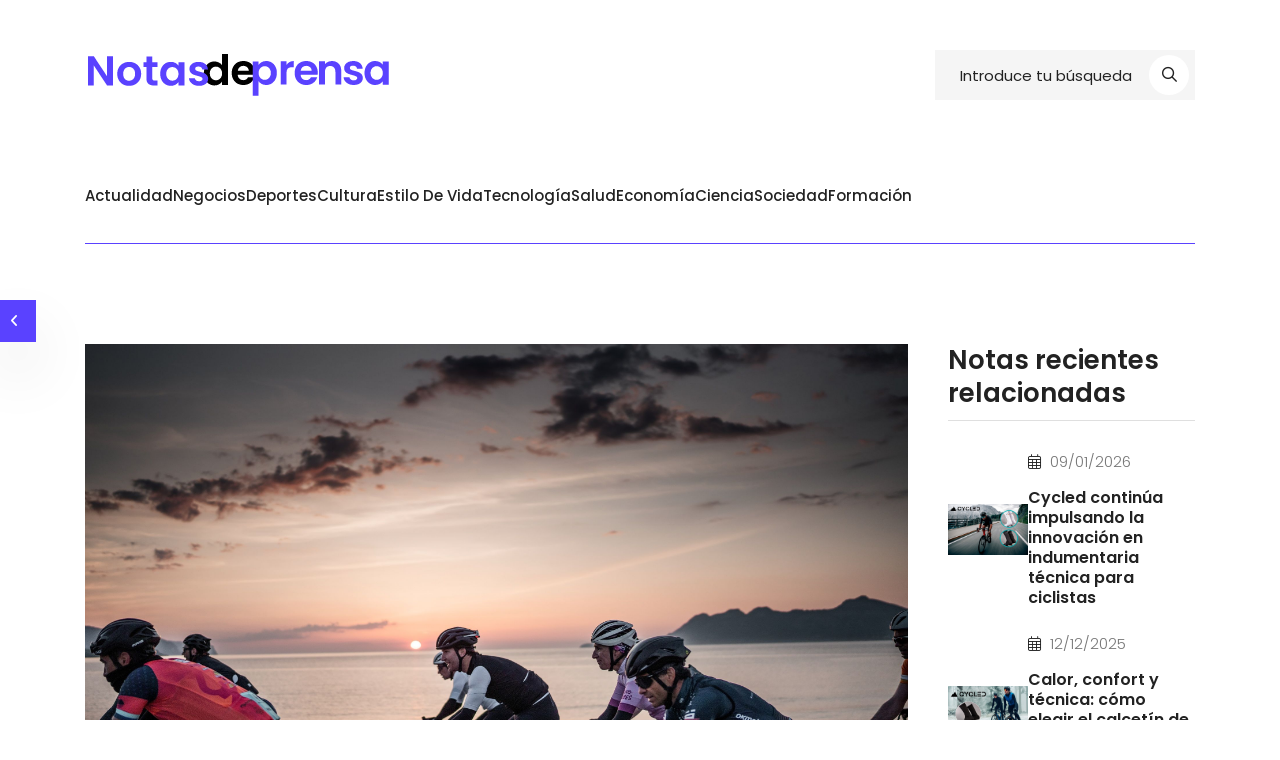

--- FILE ---
content_type: text/html; charset=UTF-8
request_url: https://www.notasdeprensa.es/1244455/ok-mobility-nuevo-title-sponsor-de-la-mallorca
body_size: 6962
content:
<!-- all stylesheet -->
<!doctype html>
<html class="no-js" lang="ES">

<head>
    <meta charset="utf-8">
    <meta http-equiv="x-ua-compatible" content="ie=edge">
    <title>OK Mobility, nuevo Title Sponsor de la Mallorca 312 | https://notasdeprensa.es</title>

    <meta name="description" content="">
    <meta name="viewport" content="width=device-width, initial-scale=1">
    <!-- Place favicon.ico in the root directory -->
    <link rel="shortcut icon" type="image/x-icon" href="/assets/imgs/favicon.svg">
    <!-- CSS here -->
            <link rel="stylesheet" href="/assets/css/vendor/bootstrap.min.css">
        <link rel="stylesheet" href="/assets/css/vendor/animate.min.css">
        <link rel="stylesheet" href="/assets/css/plugins/swiper.min.css">
        <link rel="stylesheet" href="/assets/css/vendor/magnific-popup.css">
        <link rel="stylesheet" href="/assets/css/vendor/fontawesome-pro.css">
        <link rel="stylesheet" href="/assets/css/vendor/spacing.css">
        <link rel="stylesheet" href="/assets/css/main.css">
    </head>


<body>

<!--[if lte IE 9]>
<p class="browserupgrade">You are using an <strong>outdated</strong> browser. Please <a href="https://browsehappy.com/">upgrade
    your browser</a> to improve your experience and security.</p>
<![endif]-->

<!-- Preloader start -->
<div id="preloader">
    <div class="sk-three-bounce">
        <div class="sk-child sk-bounce1"></div>
        <div class="sk-child sk-bounce2"></div>
        <div class="sk-child sk-bounce3"></div>
    </div>
</div>
<!-- Preloader start -->

<!-- Backtotop start -->
<div class="progress-wrap">
    <svg class="progress-circle svg-content" width="100%" height="100%" viewBox="-1 -1 102 102">
        <path d="M50,1 a49,49 0 0,1 0,98 a49,49 0 0,1 0,-98"/>
    </svg>
</div>
<!-- Backtotop end -->


<!-- ofcanvas-overlay -->
<div class="offcanvas_overlay"></div>
<!-- ofcanvas-overlay -->

<!-- Header area start -->

<!DOCTYPE html>

<header>
    <!-- Mostrar solo en pantallas grandes -->
    <div class="home3-header-top d-none d-lg-block">
        <div class="container">
            <div class="home3-header-top-area">
                <h2 class="back-title d-none d-lg-block"></h2>
                <div class="header-top-logo">
                    <a href="https://notasdeprensa.es"><img class="logo-np" src="/assets/imgs/logo/notasdeprensalogo.svg" alt="img"></a>
                </div>
                <div class="header-top-input-field">
                    <!-- Campo de búsqueda en menú de escritorio -->
                    <input 
                    type="text" 
                    id="search-input-desktop" 
                    value="" 
                    placeholder="Introduce tu búsqueda"
                    onkeypress="handleKeyPress('desktop', event)" 
                    style="width:100%">
                                            
                    <!-- Botón de búsqueda -->
                    <button class="top-search-btn" onclick="redirectToSearch('desktop')">
                    <i class="fa-regular fa-magnifying-glass"></i>
                    </button>
                    <!-- Mensaje de error -->
                    <p id="error-message-desktop" 
                        style="
                        color: red; 
                        font-size: 12px; 
                        position: absolute; 
                        top: 100%; /* Justo debajo del contenedor */
                        left: 0; 
                        width: 100%; 
                        text-align: center; 
                        display: none; 
                        margin-top: 5px;">
                    </p>
                </div>
            </div>
        </div>
    </div>

    <!-- Barra de navegación (solo visible en pantallas grandes) -->
    <div class="header-border">
        <div class="header_bottom-area header-sticky d-none d-lg-block">
            <div class="container">
                <div class="home3-main-header">
                    <div class="main-menu">
                        <nav id="mobile-menu">
                            <ul id="categories">
                                                                    <li class="">
                                        <a href="https://notasdeprensa.es/press-releases/actualidad" 
                                           onclick="event.preventDefault(); document.getElementById('real-link-actualidad').click();">
                                           Actualidad
                                        </a>
                                        <a id="real-link-actualidad" 
                                           href="https://notasdeprensa.es/press-releases/actualidad" 
                                           style="display:none;"></a>
                                    </li>    
                                                                    <li class="">
                                        <a href="https://notasdeprensa.es/press-releases/negocios" 
                                           onclick="event.preventDefault(); document.getElementById('real-link-negocios').click();">
                                           Negocios
                                        </a>
                                        <a id="real-link-negocios" 
                                           href="https://notasdeprensa.es/press-releases/negocios" 
                                           style="display:none;"></a>
                                    </li>    
                                                                    <li class="">
                                        <a href="https://notasdeprensa.es/press-releases/deportes" 
                                           onclick="event.preventDefault(); document.getElementById('real-link-deportes').click();">
                                           Deportes
                                        </a>
                                        <a id="real-link-deportes" 
                                           href="https://notasdeprensa.es/press-releases/deportes" 
                                           style="display:none;"></a>
                                    </li>    
                                                                    <li class="">
                                        <a href="https://notasdeprensa.es/press-releases/cultura" 
                                           onclick="event.preventDefault(); document.getElementById('real-link-cultura').click();">
                                           Cultura
                                        </a>
                                        <a id="real-link-cultura" 
                                           href="https://notasdeprensa.es/press-releases/cultura" 
                                           style="display:none;"></a>
                                    </li>    
                                                                    <li class="">
                                        <a href="https://notasdeprensa.es/press-releases/estilo-de-vida" 
                                           onclick="event.preventDefault(); document.getElementById('real-link-estilo-de-vida').click();">
                                           Estilo de vida
                                        </a>
                                        <a id="real-link-estilo-de-vida" 
                                           href="https://notasdeprensa.es/press-releases/estilo-de-vida" 
                                           style="display:none;"></a>
                                    </li>    
                                                                    <li class="">
                                        <a href="https://notasdeprensa.es/press-releases/tecnologia2" 
                                           onclick="event.preventDefault(); document.getElementById('real-link-tecnologia2').click();">
                                           Tecnología
                                        </a>
                                        <a id="real-link-tecnologia2" 
                                           href="https://notasdeprensa.es/press-releases/tecnologia2" 
                                           style="display:none;"></a>
                                    </li>    
                                                                    <li class="">
                                        <a href="https://notasdeprensa.es/press-releases/salud" 
                                           onclick="event.preventDefault(); document.getElementById('real-link-salud').click();">
                                           Salud
                                        </a>
                                        <a id="real-link-salud" 
                                           href="https://notasdeprensa.es/press-releases/salud" 
                                           style="display:none;"></a>
                                    </li>    
                                                                    <li class="">
                                        <a href="https://notasdeprensa.es/press-releases/economia" 
                                           onclick="event.preventDefault(); document.getElementById('real-link-economia').click();">
                                           Economía
                                        </a>
                                        <a id="real-link-economia" 
                                           href="https://notasdeprensa.es/press-releases/economia" 
                                           style="display:none;"></a>
                                    </li>    
                                                                    <li class="">
                                        <a href="https://notasdeprensa.es/press-releases/ciencia" 
                                           onclick="event.preventDefault(); document.getElementById('real-link-ciencia').click();">
                                           Ciencia
                                        </a>
                                        <a id="real-link-ciencia" 
                                           href="https://notasdeprensa.es/press-releases/ciencia" 
                                           style="display:none;"></a>
                                    </li>    
                                                                    <li class="">
                                        <a href="https://notasdeprensa.es/press-releases/sociedad2" 
                                           onclick="event.preventDefault(); document.getElementById('real-link-sociedad2').click();">
                                           Sociedad
                                        </a>
                                        <a id="real-link-sociedad2" 
                                           href="https://notasdeprensa.es/press-releases/sociedad2" 
                                           style="display:none;"></a>
                                    </li>    
                                                                    <li class="">
                                        <a href="https://notasdeprensa.es/press-releases/formacion2" 
                                           onclick="event.preventDefault(); document.getElementById('real-link-formacion2').click();">
                                           Formación
                                        </a>
                                        <a id="real-link-formacion2" 
                                           href="https://notasdeprensa.es/press-releases/formacion2" 
                                           style="display:none;"></a>
                                    </li>    
                                                            </ul>
                        </nav>
                    </div>
                </div>
            </div>
        </div>
    </div>

    <!-- Barra de navegación con menú hamburguesa (solo visible en pantallas pequeñas) -->
    <div class="header-border">
    <div class="header_bottom-area header-sticky d-block d-lg-none">
        <div class="container">
            <div class="home3-main-header">
                <!-- Menú de navegación con botón hamburguesa (solo visible en pantallas pequeñas) -->
                <nav class="navbar navbar-expand-lg navbar-light d-lg-none bg-light" style="width:100%">
                    <div class="d-flex justify-content-between w-100">
                        <!-- Logo -->
                        <a class="navbar-brand" href="https://notasdeprensa.es">
                            <img class="logo-np" src="/assets/imgs/logo/notasdeprensalogo.svg" alt="Logo" style="height:40px;">
                        </a>
                        <!-- Botón del menú hamburguesa -->
                        <button class="navbar-toggler" type="button" data-bs-toggle="collapse" data-bs-target="#navbarNav" 
                                aria-controls="navbarNav" aria-expanded="false" aria-label="Toggle navigation">
                            <span class="navbar-toggler-icon"></span>
                        </button>
                    </div>

                    <!-- Contenido colapsable -->
                    <div class="collapse navbar-collapse" id="navbarNav" style="text-align:center;">
                        <!-- Campo de búsqueda -->
                        <div class="header-top-input-field" style="width: 100%; margin-top: 20px; display: flex; justify-content: center; align-items: center;">
                        
                            <input type="text" id="search-input-mobile" 
                                   value="" 
                                   placeholder="Introduce tu búsqueda" 
                                   onkeypress="handleKeyPress('mobile', event)" 
                                   style="width:100%; text-align:center; background:#f8f1fe;">
                            <button class="top-search-btn" onclick="redirectToSearch('mobile')">
                                <i class="fa-regular fa-magnifying-glass"></i>
                            </button>                           
                        </div>                       
                        <!-- Lista de categorías -->
                        <ul class="navbar-nav">
                            <p id="error-message-mobile" 
                                style="
                                color: red; 
                                font-size: 12px; 
                                top: 100%; /* Justo debajo del contenedor */
                                left: 0; 
                                width: 100%; 
                                text-align: center; 
                                display: none; 
                                margin-top: 5px;">
                            </p>
                                                            <li class="nav-item selected">
                                    <a class="nav-link" href="https://notasdeprensa.es/press-releases/actualidad">
                                        Actualidad
                                    </a>                                      
                                </li>
                                                            <li class="nav-item selected">
                                    <a class="nav-link" href="https://notasdeprensa.es/press-releases/negocios">
                                        Negocios
                                    </a>                                      
                                </li>
                                                            <li class="nav-item selected">
                                    <a class="nav-link" href="https://notasdeprensa.es/press-releases/deportes">
                                        Deportes
                                    </a>                                      
                                </li>
                                                            <li class="nav-item selected">
                                    <a class="nav-link" href="https://notasdeprensa.es/press-releases/cultura">
                                        Cultura
                                    </a>                                      
                                </li>
                                                            <li class="nav-item selected">
                                    <a class="nav-link" href="https://notasdeprensa.es/press-releases/estilo-de-vida">
                                        Estilo de vida
                                    </a>                                      
                                </li>
                                                            <li class="nav-item selected">
                                    <a class="nav-link" href="https://notasdeprensa.es/press-releases/tecnologia2">
                                        Tecnología
                                    </a>                                      
                                </li>
                                                            <li class="nav-item selected">
                                    <a class="nav-link" href="https://notasdeprensa.es/press-releases/salud">
                                        Salud
                                    </a>                                      
                                </li>
                                                            <li class="nav-item selected">
                                    <a class="nav-link" href="https://notasdeprensa.es/press-releases/economia">
                                        Economía
                                    </a>                                      
                                </li>
                                                            <li class="nav-item selected">
                                    <a class="nav-link" href="https://notasdeprensa.es/press-releases/ciencia">
                                        Ciencia
                                    </a>                                      
                                </li>
                                                            <li class="nav-item selected">
                                    <a class="nav-link" href="https://notasdeprensa.es/press-releases/sociedad2">
                                        Sociedad
                                    </a>                                      
                                </li>
                                                            <li class="nav-item selected">
                                    <a class="nav-link" href="https://notasdeprensa.es/press-releases/formacion2">
                                        Formación
                                    </a>                                      
                                </li>
                                                    </ul>
                    </div>
                </nav>
            </div>
        </div>
    </div>
</div>


</header>

<script>
    // Función para redirigir al realizar la búsqueda
    function redirectToSearch(device) {
        const appUrl = 'https://notasdeprensa.es'; 

        // Determina el campo de búsqueda según el dispositivo
        let searchInputId = device === 'mobile' ? 'search-input-mobile' : 'search-input-desktop';
        let errorMessageId = device === 'mobile' ? 'error-message-mobile' : 'error-message-desktop';

        const searchInput = document.getElementById(searchInputId);
        const searchWord = document.getElementById(searchInputId).value.trim();
        const errorMessage = document.getElementById(errorMessageId);

        if (searchWord.length < 3) {
        errorMessage.textContent = 'Por favor, introduce al menos 3 caracteres.';
        errorMessage.style.display = 'block';
        return;
        }
        errorMessage.style.display = 'none';

        const url = `${appUrl}/press-releases/search/${encodeURIComponent(searchWord)}`;
        window.location.href = url;
        }

            // Evento para ocultar el mensaje de error al escribir
        function setupInputValidation(device) {
            let searchInputId = device === 'mobile' ? 'search-input-mobile' : 'search-input-desktop';
            let errorMessageId = device === 'mobile' ? 'error-message-mobile' : 'error-message-desktop';

            const searchInput = document.getElementById(searchInputId);
            const errorMessage = document.getElementById(errorMessageId);

            // Al detectar cambios en el input, oculta el mensaje de error si la longitud es válida
            searchInput.addEventListener('input', () => {
                if (searchInput.value.trim().length >= 3) {
                    errorMessage.style.display = 'none';
                }
            });
        }

        // Configurar validación para dispositivos de escritorio y móviles
        document.addEventListener('DOMContentLoaded', () => {
            setupInputValidation('desktop');
            setupInputValidation('mobile');

            // Mantener el término de búsqueda en los campos si ya está presente en la URL
            const searchWord = getQueryParameter('searchWord');
            if (searchWord) {
                document.getElementById('search-input-mobile').value = searchWord;
                document.getElementById('search-input-desktop').value = searchWord;
            }
        });

        // Función para manejar el evento "Enter"
        function handleKeyPress(device, event) {
            if (event.key === 'Enter') {
                redirectToSearch(device);
            }
        }

        // Mantén el término de búsqueda en el campo correspondiente después de cargar la página
        document.addEventListener('DOMContentLoaded', () => {
            const searchWord = getQueryParameter('searchWord');
            if (searchWord) {
                document.getElementById('search-input-mobile').value = searchWord;
                document.getElementById('search-input-desktop').value = searchWord;
            }
        });

        // Obtener parámetros de URL
        function getQueryParameter(name) {
            const urlParams = new URLSearchParams(window.location.search);
            return urlParams.get(name);
        }
</script>

<!-- Header area end -->
<div class="back-breadcrumb">
    <button onclick="history.back()" class="back-btn">back<i class="fa-light fa-angle-left"></i></button>
</div>
<!-- Body main wrapper start -->
<main>
    <!-- post-area-start -->
    <article itemscope itemtype="https://schema.org/NewsArticle">
        <section class="single-post section-space">
            <div class="container">
                <div class="row g-40">
                    <div class="col-xl-9 col-lg-8">
                        <div class="single-post-wrap">
                                                                                        <div class="single-post-img mb-20">
                                                                        <a><img itemprop="image" src="https://static.comunicae.com/photos/notas/1244455/Mallorca_312_OK_Mobility.jpg" alt="img"></a>
                                </div>
                            
                            <div class="bloge-content mb-30">
                                                                    <div class="product-cat-title" itemprop="articleSection">
                                        <a href="https://notasdeprensa.es/press-releases/ciclismo">ciclismo</a>
                                    </div>
                                                                <h2 class="blog-section-title mb-20" itemprop="headline">
                                    <a class="press-release-title">OK Mobility, nuevo Title Sponsor de la Mallorca 312</a></h2>
                                <div class="blog-post-meta">
                                    <ul>
                                                                                    <li itemprop="contentLocation">Mallorca</li>
                                                                                                                                                                    <li itemprop="datePublished"
                                                content="2023-03-23T16:03:34+01:00">23/03/2023
                                            </li>
                                                                                                                    </ul>
                                </div>
                            </div>
                            <div class="single-post-content" itemprop="articleBody">
                                                                <p>La empresa de movilidad global suma este patrocinio a la lista de eventos deportivos a los que viene apoyando</p>
                                <p class="press-body"><strong class="press-body-strong">OK Mobility</strong> ser&aacute; el <strong class="press-body-strong">Title Sponsor</strong> de la <strong class="press-body-strong">Mallorca 312</strong> para esta nueva edici&oacute;n que tendr&aacute; lugar el pr&oacute;ximo <strong class="press-body-strong">29 de abril</strong> en <strong class="press-body-strong">Playa de Muro</strong> y tambi&eacute;n lo ser&aacute; en 2024. De este modo, la empresa de movilidad global suma este patrocinio a la lista de <strong class="press-body-strong">eventos deportivos</strong> a los que viene apoyando.</p>

<p class="press-body">El CEO de la Mallorca 312 OK Mobility, <strong class="press-body-strong">Xisco Lliteras</strong>, ha mostrado su satisfacci&oacute;n por el acuerdo alcanzado ya que &quot;es un reconocimiento para nosotros que <strong class="press-body-strong">una de las empresas locales y nacionales</strong> con mayor proyecci&oacute;n del mercado de la movilidad haya decidido subir la apuesta y convertirse en nuestro mayor patrocinador tras varios a&ntilde;os previos de colaboraci&oacute;n. La <strong class="press-body-strong">Mallorca 312</strong> comparte con <strong class="press-body-strong">OK Mobility</strong> una <strong class="press-body-strong">visi&oacute;n de futuro sostenible </strong>y un<strong class="press-body-strong"> car&aacute;cter innovador</strong>. Esta alianza supone afianzar el futuro de nuestro evento, adem&aacute;s de proporcionar a nuestros participantes y a sus acompa&ntilde;antes las <strong class="press-body-strong">mejores y m&aacute;s sostenibles opciones de movilidad</strong> durante su estancia en la isla&quot;.</p>

<p class="press-body">Por su parte, <strong class="press-body-strong">Pedro Pablo Sastre</strong>, Chief Marketing &amp; Digital Officer de OK Mobility, asegura que &quot;tras varias ediciones como partners oficiales de movilidad, damos ahora un salto cualitativo consolidando nuestro compromiso y apoyo a esta reconocida carrera, que ahora toma el nombre de <strong class="press-body-strong">Mallorca 312 OK Mobility</strong>. Una edici&oacute;n en la que seguiremos poniendo nuestra <strong class="press-body-strong">flota a disposici&oacute;n de la organizaci&oacute;n</strong> para cubrir sus necesidades de movilidad y en la que, adem&aacute;s, reforzamos nuestra <strong class="press-body-strong">implicaci&oacute;n con el ciclismo</strong>, en l&iacute;nea con los <strong class="press-body-strong">valores deportivos</strong> con los que nos sentimos reflejados, y con los <strong class="press-body-strong">eventos deportivos de nuestras islas</strong>, en este caso en Mallorca, donde OK Mobility tiene su sede&quot;.</p>

<p class="press-body">Con este acuerdo con la Mallorca 312, OK Mobility pasa a formar parte de uno de los <strong class="press-body-strong">eventos ciclistas m&aacute;s importantes de Europa</strong> ya convertido en todo un <strong class="press-body-strong">referente en el calendario internacional</strong>. Donde, como en ediciones anteriores, se ofrecen <strong class="press-body-strong">3 rutas</strong> a los participantes: 312, 225 y 167km que recorren la isla de Mallorca. Uno de los mayores atractivos de la prueba ciclista es que el recorrido est&aacute; cerrado al tr&aacute;fico, por lo que los ciclistas pueden disfrutar de un gran d&iacute;a de ciclismo con la seguridad garantizada. Adem&aacute;s, desde la Organizaci&oacute;n aseguran que &quot;firmes con nuestro compromiso de consolidar y dar la calidad adecuada a nuestros participantes hemos decidido quedarnos un a&ntilde;o m&aacute;s con <strong class="press-body-strong">8.000 participantes</strong>&quot;.&nbsp;</p>

<p class="press-body">Miles de personas venidas de todos los lugares del mundo se dar&aacute;n cita en una de las carreras de un solo d&iacute;a m&aacute;s m&iacute;ticas que se celebran actualmente en el <strong class="press-body-strong">panorama mundial</strong>. Mallorca, y m&aacute;s concretamente <strong class="press-body-strong">Platja de Muro</strong>, ser&aacute; el habitual escenario de punto de partida y llegada de esta prueba.</p>

<p class="press-body">Con todo esto, no es de extra&ntilde;ar que en estos <strong class="press-body-strong">catorce a&ntilde;os de historia</strong> grandes ciclistas como <strong class="press-body-strong">Miguel Indurain, Alberto Contador, Perico Delgado</strong>, Sean Kelly, Ivan Basso, Jan Ullrich, Horrillo, Joseba Beloki, Purito Rodr&iacute;guez, Oscar Freire y Mavi Garc&iacute;a hayan querido formar parte de Mallorca 312.</p>


                            </div>
                        </div>
                    </div>
                    <div class="col-xl-3 col-lg-4">
                        <div class="gallery-sidebar-wrap sidebar-bd-sticky ">
                                                         <div class="sidebar-widget">
                                <h6 class="sidebar-widget-title">Notas recientes relacionadas</h6>
                                                                    <div class="sb-recent-single-post mb-25">
                                                                                    <div class="sb-recent-img">
                                                <a href="https://notasdeprensa.es/1268968/cycled-continua-impulsando-la-innovacion-en">
                                                                                                        <img src="https://static.comunicae.com/photos/notas/1268968/CYCLED.jpg" alt="img">
                                                </a>
                                            </div>
                                                                                <div class="sb-news-text">
                                            <div class="news-meta mb-15">
                                                <i class="fal fa-calendar-alt"></i>
                                                                                                    <span>09/01/2026</span>
                                                                                            </div>
                                            <h5>
                                                <a href="https://notasdeprensa.es/1268968/cycled-continua-impulsando-la-innovacion-en">
                                                    Cycled continúa impulsando la innovación en indumentaria técnica para ciclistas
                                                </a>
                                            </h5>
                                        </div>
                                    </div>
                                                                    <div class="sb-recent-single-post mb-25">
                                                                                    <div class="sb-recent-img">
                                                <a href="https://notasdeprensa.es/1268530/calor-confort-y-tecnica-como-elegir-el">
                                                                                                        <img src="https://static.comunicae.com/photos/notas/1268530/CYCLED.jpg" alt="img">
                                                </a>
                                            </div>
                                                                                <div class="sb-news-text">
                                            <div class="news-meta mb-15">
                                                <i class="fal fa-calendar-alt"></i>
                                                                                                    <span>12/12/2025</span>
                                                                                            </div>
                                            <h5>
                                                <a href="https://notasdeprensa.es/1268530/calor-confort-y-tecnica-como-elegir-el">
                                                    Calor, confort y técnica: cómo elegir el calcetín de ciclismo ideal para rutas frías por CYCLED
                                                </a>
                                            </h5>
                                        </div>
                                    </div>
                                                                    <div class="sb-recent-single-post mb-25">
                                                                                    <div class="sb-recent-img">
                                                <a href="https://notasdeprensa.es/1267573/cycled-y-el-secreto-aerodinamico-como-un_1">
                                                                                                        <img src="https://static.comunicae.com/photos/notas/1267573/CYCLED.jpg" alt="img">
                                                </a>
                                            </div>
                                                                                <div class="sb-news-text">
                                            <div class="news-meta mb-15">
                                                <i class="fal fa-calendar-alt"></i>
                                                                                                    <span>14/11/2025</span>
                                                                                            </div>
                                            <h5>
                                                <a href="https://notasdeprensa.es/1267573/cycled-y-el-secreto-aerodinamico-como-un_1">
                                                    Cycled y el secreto aerodinámico: cómo un calcetín optimiza la potencia en la bici
                                                </a>
                                            </h5>
                                        </div>
                                    </div>
                                                                    <div class="sb-recent-single-post mb-25">
                                                                                    <div class="sb-recent-img">
                                                <a href="https://notasdeprensa.es/1267521/chongming-acoge-la-carrera-ciclista-femenina_1">
                                                                                                        <img src="https://static.comunicae.com/photos/notas/1267521/1-chongming.jpg" alt="img">
                                                </a>
                                            </div>
                                                                                <div class="sb-news-text">
                                            <div class="news-meta mb-15">
                                                <i class="fal fa-calendar-alt"></i>
                                                                                                    <span>05/11/2025</span>
                                                                                            </div>
                                            <h5>
                                                <a href="https://notasdeprensa.es/1267521/chongming-acoge-la-carrera-ciclista-femenina_1">
                                                    Chongming acoge la carrera ciclista femenina de élite, el Tour of Chongming Island
                                                </a>
                                            </h5>
                                        </div>
                                    </div>
                                                                    <div class="sb-recent-single-post mb-25">
                                                                                    <div class="sb-recent-img">
                                                <a href="https://notasdeprensa.es/1267396/a-la-venta-la-zbike-infinity-la-bicicleta">
                                                                                                        <img src="https://static.comunicae.com/photos/notas/1267396/ZBike_Infinity_1.jpg" alt="img">
                                                </a>
                                            </div>
                                                                                <div class="sb-news-text">
                                            <div class="news-meta mb-15">
                                                <i class="fal fa-calendar-alt"></i>
                                                                                                    <span>30/10/2025</span>
                                                                                            </div>
                                            <h5>
                                                <a href="https://notasdeprensa.es/1267396/a-la-venta-la-zbike-infinity-la-bicicleta">
                                                    A la venta la ZBike Infinity, la bicicleta indoor de ZYCLE más realista del mercado
                                                </a>
                                            </h5>
                                        </div>
                                    </div>
                                                            </div>
                                                            <div class="sidebar-widget">
                                    <h6 class="sidebar-widget-title">Categorías</h6>
                                    <div class="sb-categories">
                                        <ul>
                                                                                            <li class="category-cloud">
                                                    <a href="https://notasdeprensa.es/press-releases/baleares" 
                                                        >Baleares
                                                    </a>
                                                </li>
                                                                                            <li class="category-cloud">
                                                    <a href="https://notasdeprensa.es/press-releases/eventos" 
                                                        >Eventos
                                                    </a>
                                                </li>
                                                                                            <li class="category-cloud">
                                                    <a href="https://notasdeprensa.es/press-releases/ciclismo" 
                                                        >Ciclismo
                                                    </a>
                                                </li>
                                                                                            <li class="category-cloud">
                                                    <a href="https://notasdeprensa.es/press-releases/movilidad-transporte" 
                                                        >Movilidad y Transporte
                                                    </a>
                                                </li>
                                                                                    </ul>
                                    </div>
                                </div>
                                                    </div>
                    </div>
                </div>
            </div>
        </section>
    </article>
    <!-- post-area-end -->

</main>
<!-- Body main wrapper end -->

<!-- Footer area start -->
<footer>
<div class="footer-area footer-default">
		<div class="container">
			<div class="footer-top footer-space">
				<div class="row gy-30">
					<div class="col-lg-3 col-md-6 col-sm-6">
						<div class="footer-widget">
							<div class="footer-logo mb-30">
								<a href="/"><img src="/assets/imgs/logo/notasdeprensalogo.svg" alt="img"></a>
							</div>
							<p>El medio nº1 de notas de prensa en España
							</p>
						</div>
					</div>
					<div class="col-lg-3 col-md-6 col-sm-6">
						<div class="footer-widget-1">
							<h4 class="footer-widget-title mb-30">información</h4>
							<div class="footer-link">
								<ul>
									<li><a href="https://notasdeprensa.es/nosotros">Qué somos</a></li>
                                    <li><a href="https://notasdeprensa.es/aviso-legal">Aviso legal</a></li>
                                    <li><a href="https://notasdeprensa.es/politica-cookies">Política de cookies</a></li>
								</ul>
							</div>
						</div>
					</div>
					<div class="col-lg-3 col-md-6 col-sm-6">
						<div class="footer-widget-1">
							<h4 class="footer-widget-title mb-30">Recursos</h4>
							<div class="footer-link">
								<ul>
									<li><a href="https://notasdeprensa.es/feed">RSS</a></li>
								</ul>
							</div>
						</div>
					</div>
					<div class="col-lg-3 col-md-6 col-sm-6">
						<div class="footer-widget-1">
							<h4 class="footer-widget-title mb-30">Contacto</h4>
							<div class="footer-info">
								<ul>
									<li><a href="mailto:cblasco@notasdeprensa.es">cblasco@notasdeprensa.es</a></li>
									<li><a href="tel:+34600407966">+34 600 40 79 66</a></li>
								</ul>
							</div>
													</div>
					</div>
				</div>
			</div>
			<div class="footer-bottom">
				<div class="footer-bottom-inner">
					<div class="footer-copyright-text">
						<p>
							<a href="/">@NotasDePrensa</a>
							2026 Todos los derechos reservados.

						</p>
					</div>
				</div>
			</div>
		</div>
	</div>
</footer>
<!-- Footer area end -->

<!-- JS here -->
    <script src="/assets/js/vendor/jquery-3.6.0.min.js"></script>
    <script src="/assets/js/vendor/bootstrap.bundle.min.js"></script>
    <script src="/assets/js/plugins/meanmenu.min.js"></script>
    <script src="/assets/js/plugins/swiper.min.js"></script>
    <script src="/assets/js/plugins/wow.js"></script>
    <script src="/assets/js/vendor/magnific-popup.min.js"></script>
    <script src="/assets/js/vendor/ajax-form.js"></script>
    <script src="/assets/js/main.js"></script>

</body>

</html>

--- FILE ---
content_type: text/css
request_url: https://www.notasdeprensa.es/assets/css/vendor/spacing.css
body_size: 2495
content:
.mt-5{margin-top:5px !important}.mt-10{margin-top:10px}.mt-15{margin-top:15px}.mt-20{margin-top:20px}.mt-25{margin-top:25px}.mt-30{margin-top:30px}.mt-35{margin-top:35px}.mt-40{margin-top:40px}.mt-45{margin-top:45px}.mt-50{margin-top:50px}.mt-55{margin-top:55px}.mt-60{margin-top:60px}.mt-65{margin-top:65px}.mt-70{margin-top:70px}.mt-75{margin-top:75px}.mt-80{margin-top:80px}.mt-85{margin-top:85px}.mt-90{margin-top:90px}.mt-95{margin-top:95px}.mt-100{margin-top:100px}.mt-105{margin-top:105px}.mt-110{margin-top:110px}.mt-115{margin-top:115px}.mt-120{margin-top:120px}.mt-125{margin-top:125px}.mt-130{margin-top:130px}.mt-135{margin-top:135px}.mt-140{margin-top:140px}.mt-145{margin-top:145px}.mt-150{margin-top:150px}.mt-155{margin-top:155px}.mt-160{margin-top:160px}.mt-165{margin-top:165px}.mt-170{margin-top:170px}.mt-175{margin-top:175px}.mt-180{margin-top:180px}.mt-185{margin-top:185px}.mt-190{margin-top:190px}.mt-195{margin-top:195px}.mt-200{margin-top:200px}.mb-5{margin-bottom:5px !important}.mb-10{margin-bottom:10px}.mb-15{margin-bottom:15px}.mb-20{margin-bottom:20px}.mb-25{margin-bottom:25px}.mb-30{margin-bottom:30px}.mb-35{margin-bottom:35px}.mb-40{margin-bottom:40px}.mb-45{margin-bottom:45px}.mb-50{margin-bottom:50px}.mb-55{margin-bottom:55px}.mb-60{margin-bottom:60px}.mb-65{margin-bottom:65px}.mb-70{margin-bottom:70px}.mb-75{margin-bottom:75px}.mb-80{margin-bottom:80px}.mb-85{margin-bottom:85px}.mb-90{margin-bottom:90px}.mb-95{margin-bottom:95px}.mb-100{margin-bottom:100px}.mb-105{margin-bottom:105px}.mb-110{margin-bottom:110px}.mb-115{margin-bottom:115px}.mb-120{margin-bottom:120px}.mb-125{margin-bottom:125px}.mb-130{margin-bottom:130px}.mb-135{margin-bottom:135px}.mb-140{margin-bottom:140px}.mb-145{margin-bottom:145px}.mb-150{margin-bottom:150px}.mb-155{margin-bottom:155px}.mb-160{margin-bottom:160px}.mb-165{margin-bottom:165px}.mb-170{margin-bottom:170px}.mb-175{margin-bottom:175px}.mb-180{margin-bottom:180px}.mb-185{margin-bottom:185px}.mb-190{margin-bottom:190px}.mb-195{margin-bottom:195px}.mb-200{margin-bottom:200px}.ml-5{-webkit-margin-start:5px;-moz-margin-start:5px;margin-inline-start:5px}.ml-10{-webkit-margin-start:10px;-moz-margin-start:10px;margin-inline-start:10px}.ml-15{-webkit-margin-start:15px;-moz-margin-start:15px;margin-inline-start:15px}.ml-20{-webkit-margin-start:20px;-moz-margin-start:20px;margin-inline-start:20px}.ml-25{-webkit-margin-start:25px;-moz-margin-start:25px;margin-inline-start:25px}.ml-30{-webkit-margin-start:30px;-moz-margin-start:30px;margin-inline-start:30px}.ml-35{-webkit-margin-start:35px;-moz-margin-start:35px;margin-inline-start:35px}.ml-40{-webkit-margin-start:40px;-moz-margin-start:40px;margin-inline-start:40px}.ml-45{-webkit-margin-start:45px;-moz-margin-start:45px;margin-inline-start:45px}.ml-50{-webkit-margin-start:50px;-moz-margin-start:50px;margin-inline-start:50px}.ml-55{-webkit-margin-start:55px;-moz-margin-start:55px;margin-inline-start:55px}.ml-60{-webkit-margin-start:60px;-moz-margin-start:60px;margin-inline-start:60px}.ml-65{-webkit-margin-start:65px;-moz-margin-start:65px;margin-inline-start:65px}.ml-70{-webkit-margin-start:70px;-moz-margin-start:70px;margin-inline-start:70px}.ml-75{-webkit-margin-start:75px;-moz-margin-start:75px;margin-inline-start:75px}.ml-80{-webkit-margin-start:80px;-moz-margin-start:80px;margin-inline-start:80px}.ml-85{-webkit-margin-start:85px;-moz-margin-start:85px;margin-inline-start:85px}.ml-90{-webkit-margin-start:90px;-moz-margin-start:90px;margin-inline-start:90px}.ml-95{-webkit-margin-start:95px;-moz-margin-start:95px;margin-inline-start:95px}.ml-100{-webkit-margin-start:100px;-moz-margin-start:100px;margin-inline-start:100px}.ml-105{-webkit-margin-start:105px;-moz-margin-start:105px;margin-inline-start:105px}.ml-110{-webkit-margin-start:110px;-moz-margin-start:110px;margin-inline-start:110px}.ml-115{-webkit-margin-start:115px;-moz-margin-start:115px;margin-inline-start:115px}.ml-120{-webkit-margin-start:120px;-moz-margin-start:120px;margin-inline-start:120px}.ml-125{-webkit-margin-start:125px;-moz-margin-start:125px;margin-inline-start:125px}.ml-130{-webkit-margin-start:130px;-moz-margin-start:130px;margin-inline-start:130px}.ml-135{-webkit-margin-start:135px;-moz-margin-start:135px;margin-inline-start:135px}.ml-140{-webkit-margin-start:140px;-moz-margin-start:140px;margin-inline-start:140px}.ml-145{-webkit-margin-start:145px;-moz-margin-start:145px;margin-inline-start:145px}.ml-150{-webkit-margin-start:150px;-moz-margin-start:150px;margin-inline-start:150px}.ml-155{-webkit-margin-start:155px;-moz-margin-start:155px;margin-inline-start:155px}.ml-160{-webkit-margin-start:160px;-moz-margin-start:160px;margin-inline-start:160px}.ml-165{-webkit-margin-start:165px;-moz-margin-start:165px;margin-inline-start:165px}.ml-170{-webkit-margin-start:170px;-moz-margin-start:170px;margin-inline-start:170px}.ml-175{-webkit-margin-start:175px;-moz-margin-start:175px;margin-inline-start:175px}.ml-180{-webkit-margin-start:180px;-moz-margin-start:180px;margin-inline-start:180px}.ml-185{-webkit-margin-start:185px;-moz-margin-start:185px;margin-inline-start:185px}.ml-190{-webkit-margin-start:190px;-moz-margin-start:190px;margin-inline-start:190px}.ml-195{-webkit-margin-start:195px;-moz-margin-start:195px;margin-inline-start:195px}.ml-200{-webkit-margin-start:200px;-moz-margin-start:200px;margin-inline-start:200px}.mr-5{-webkit-margin-end:5px;-moz-margin-end:5px;margin-inline-end:5px}.mr-10{-webkit-margin-end:10px;-moz-margin-end:10px;margin-inline-end:10px}.mr-15{-webkit-margin-end:15px;-moz-margin-end:15px;margin-inline-end:15px}.mr-20{-webkit-margin-end:20px;-moz-margin-end:20px;margin-inline-end:20px}.mr-25{-webkit-margin-end:25px;-moz-margin-end:25px;margin-inline-end:25px}.mr-30{-webkit-margin-end:30px;-moz-margin-end:30px;margin-inline-end:30px}.mr-35{-webkit-margin-end:35px;-moz-margin-end:35px;margin-inline-end:35px}.mr-40{-webkit-margin-end:40px;-moz-margin-end:40px;margin-inline-end:40px}.mr-45{-webkit-margin-end:45px;-moz-margin-end:45px;margin-inline-end:45px}.mr-50{-webkit-margin-end:50px;-moz-margin-end:50px;margin-inline-end:50px}.mr-55{-webkit-margin-end:55px;-moz-margin-end:55px;margin-inline-end:55px}.mr-60{-webkit-margin-end:60px;-moz-margin-end:60px;margin-inline-end:60px}.mr-65{-webkit-margin-end:65px;-moz-margin-end:65px;margin-inline-end:65px}.mr-70{-webkit-margin-end:70px;-moz-margin-end:70px;margin-inline-end:70px}.mr-75{-webkit-margin-end:75px;-moz-margin-end:75px;margin-inline-end:75px}.mr-80{-webkit-margin-end:80px;-moz-margin-end:80px;margin-inline-end:80px}.mr-85{-webkit-margin-end:85px;-moz-margin-end:85px;margin-inline-end:85px}.mr-90{-webkit-margin-end:90px;-moz-margin-end:90px;margin-inline-end:90px}.mr-95{-webkit-margin-end:95px;-moz-margin-end:95px;margin-inline-end:95px}.mr-100{-webkit-margin-end:100px;-moz-margin-end:100px;margin-inline-end:100px}.mr-105{-webkit-margin-end:105px;-moz-margin-end:105px;margin-inline-end:105px}.mr-110{-webkit-margin-end:110px;-moz-margin-end:110px;margin-inline-end:110px}.mr-115{-webkit-margin-end:115px;-moz-margin-end:115px;margin-inline-end:115px}.mr-120{-webkit-margin-end:120px;-moz-margin-end:120px;margin-inline-end:120px}.mr-125{-webkit-margin-end:125px;-moz-margin-end:125px;margin-inline-end:125px}.mr-130{-webkit-margin-end:130px;-moz-margin-end:130px;margin-inline-end:130px}.mr-135{-webkit-margin-end:135px;-moz-margin-end:135px;margin-inline-end:135px}.mr-140{-webkit-margin-end:140px;-moz-margin-end:140px;margin-inline-end:140px}.mr-145{-webkit-margin-end:145px;-moz-margin-end:145px;margin-inline-end:145px}.mr-150{-webkit-margin-end:150px;-moz-margin-end:150px;margin-inline-end:150px}.mr-155{-webkit-margin-end:155px;-moz-margin-end:155px;margin-inline-end:155px}.mr-160{-webkit-margin-end:160px;-moz-margin-end:160px;margin-inline-end:160px}.mr-165{-webkit-margin-end:165px;-moz-margin-end:165px;margin-inline-end:165px}.mr-170{-webkit-margin-end:170px;-moz-margin-end:170px;margin-inline-end:170px}.mr-175{-webkit-margin-end:175px;-moz-margin-end:175px;margin-inline-end:175px}.mr-180{-webkit-margin-end:180px;-moz-margin-end:180px;margin-inline-end:180px}.mr-185{-webkit-margin-end:185px;-moz-margin-end:185px;margin-inline-end:185px}.mr-190{-webkit-margin-end:190px;-moz-margin-end:190px;margin-inline-end:190px}.mr-195{-webkit-margin-end:195px;-moz-margin-end:195px;margin-inline-end:195px}.mr-200{-webkit-margin-end:200px;-moz-margin-end:200px;margin-inline-end:200px}.pt-5{padding-top:5px !important}.pt-10{padding-top:10px}.pt-15{padding-top:15px}.pt-20{padding-top:20px}.pt-25{padding-top:25px}.pt-30{padding-top:30px}.pt-35{padding-top:35px}.pt-40{padding-top:40px}.pt-45{padding-top:45px}.pt-50{padding-top:50px}.pt-55{padding-top:55px}.pt-60{padding-top:60px}.pt-65{padding-top:65px}.pt-70{padding-top:70px}.pt-75{padding-top:75px}.pt-80{padding-top:80px}.pt-85{padding-top:85px}.pt-90{padding-top:90px}.pt-95{padding-top:95px}.pt-100{padding-top:100px}.pt-105{padding-top:105px}.pt-110{padding-top:110px}.pt-115{padding-top:115px}.pt-120{padding-top:120px}.pt-125{padding-top:125px}.pt-130{padding-top:130px}.pt-135{padding-top:135px}.pt-140{padding-top:140px}.pt-145{padding-top:145px}.pt-150{padding-top:150px}.pt-155{padding-top:155px}.pt-160{padding-top:160px}.pt-165{padding-top:165px}.pt-170{padding-top:170px}.pt-175{padding-top:175px}.pt-180{padding-top:180px}.pt-185{padding-top:185px}.pt-190{padding-top:190px}.pt-195{padding-top:195px}.pt-200{padding-top:200px}.pb-5{padding-bottom:5px !important}.pb-10{padding-bottom:10px}.pb-15{padding-bottom:15px}.pb-20{padding-bottom:20px}.pb-25{padding-bottom:25px}.pb-30{padding-bottom:30px}.pb-35{padding-bottom:35px}.pb-40{padding-bottom:40px}.pb-45{padding-bottom:45px}.pb-50{padding-bottom:50px}.pb-55{padding-bottom:55px}.pb-60{padding-bottom:60px}.pb-65{padding-bottom:65px}.pb-70{padding-bottom:70px}.pb-75{padding-bottom:75px}.pb-80{padding-bottom:80px}.pb-85{padding-bottom:85px}.pb-90{padding-bottom:90px}.pb-95{padding-bottom:95px}.pb-100{padding-bottom:100px}.pb-105{padding-bottom:105px}.pb-110{padding-bottom:110px}.pb-115{padding-bottom:115px}.pb-120{padding-bottom:120px}.pb-125{padding-bottom:125px}.pb-130{padding-bottom:130px}.pb-135{padding-bottom:135px}.pb-140{padding-bottom:140px}.pb-145{padding-bottom:145px}.pb-150{padding-bottom:150px}.pb-155{padding-bottom:155px}.pb-160{padding-bottom:160px}.pb-165{padding-bottom:165px}.pb-170{padding-bottom:170px}.pb-175{padding-bottom:175px}.pb-180{padding-bottom:180px}.pb-185{padding-bottom:185px}.pb-190{padding-bottom:190px}.pb-195{padding-bottom:195px}.pb-200{padding-bottom:200px}.pl-5{-webkit-padding-start:5px;-moz-padding-start:5px;padding-inline-start:5px}.pl-10{-webkit-padding-start:10px;-moz-padding-start:10px;padding-inline-start:10px}.pl-15{-webkit-padding-start:15px;-moz-padding-start:15px;padding-inline-start:15px}.pl-20{-webkit-padding-start:20px;-moz-padding-start:20px;padding-inline-start:20px}.pl-25{-webkit-padding-start:25px;-moz-padding-start:25px;padding-inline-start:25px}.pl-30{-webkit-padding-start:30px;-moz-padding-start:30px;padding-inline-start:30px}.pl-35{-webkit-padding-start:35px;-moz-padding-start:35px;padding-inline-start:35px}.pl-40{-webkit-padding-start:40px;-moz-padding-start:40px;padding-inline-start:40px}.pl-45{-webkit-padding-start:45px;-moz-padding-start:45px;padding-inline-start:45px}.pl-50{-webkit-padding-start:50px;-moz-padding-start:50px;padding-inline-start:50px}.pl-55{-webkit-padding-start:55px;-moz-padding-start:55px;padding-inline-start:55px}.pl-60{-webkit-padding-start:60px;-moz-padding-start:60px;padding-inline-start:60px}.pl-65{-webkit-padding-start:65px;-moz-padding-start:65px;padding-inline-start:65px}.pl-70{-webkit-padding-start:70px;-moz-padding-start:70px;padding-inline-start:70px}.pl-75{-webkit-padding-start:75px;-moz-padding-start:75px;padding-inline-start:75px}.pl-80{-webkit-padding-start:80px;-moz-padding-start:80px;padding-inline-start:80px}.pl-85{-webkit-padding-start:85px;-moz-padding-start:85px;padding-inline-start:85px}.pl-90{-webkit-padding-start:90px;-moz-padding-start:90px;padding-inline-start:90px}.pl-95{-webkit-padding-start:95px;-moz-padding-start:95px;padding-inline-start:95px}.pl-100{-webkit-padding-start:100px;-moz-padding-start:100px;padding-inline-start:100px}.pl-105{-webkit-padding-start:105px;-moz-padding-start:105px;padding-inline-start:105px}.pl-110{-webkit-padding-start:110px;-moz-padding-start:110px;padding-inline-start:110px}.pl-115{-webkit-padding-start:115px;-moz-padding-start:115px;padding-inline-start:115px}.pl-120{-webkit-padding-start:120px;-moz-padding-start:120px;padding-inline-start:120px}.pl-125{-webkit-padding-start:125px;-moz-padding-start:125px;padding-inline-start:125px}.pl-130{-webkit-padding-start:130px;-moz-padding-start:130px;padding-inline-start:130px}.pl-135{-webkit-padding-start:135px;-moz-padding-start:135px;padding-inline-start:135px}.pl-140{-webkit-padding-start:140px;-moz-padding-start:140px;padding-inline-start:140px}.pl-145{-webkit-padding-start:145px;-moz-padding-start:145px;padding-inline-start:145px}.pl-150{-webkit-padding-start:150px;-moz-padding-start:150px;padding-inline-start:150px}.pl-155{-webkit-padding-start:155px;-moz-padding-start:155px;padding-inline-start:155px}.pl-160{-webkit-padding-start:160px;-moz-padding-start:160px;padding-inline-start:160px}.pl-165{-webkit-padding-start:165px;-moz-padding-start:165px;padding-inline-start:165px}.pl-170{-webkit-padding-start:170px;-moz-padding-start:170px;padding-inline-start:170px}.pl-175{-webkit-padding-start:175px;-moz-padding-start:175px;padding-inline-start:175px}.pl-180{-webkit-padding-start:180px;-moz-padding-start:180px;padding-inline-start:180px}.pl-185{-webkit-padding-start:185px;-moz-padding-start:185px;padding-inline-start:185px}.pl-190{-webkit-padding-start:190px;-moz-padding-start:190px;padding-inline-start:190px}.pl-195{-webkit-padding-start:195px;-moz-padding-start:195px;padding-inline-start:195px}.pl-200{-webkit-padding-start:200px;-moz-padding-start:200px;padding-inline-start:200px}.pr-5{-webkit-padding-end:5px;-moz-padding-end:5px;padding-inline-end:5px}.pr-10{-webkit-padding-end:10px;-moz-padding-end:10px;padding-inline-end:10px}.pr-15{-webkit-padding-end:15px;-moz-padding-end:15px;padding-inline-end:15px}.pr-20{-webkit-padding-end:20px;-moz-padding-end:20px;padding-inline-end:20px}.pr-25{-webkit-padding-end:25px;-moz-padding-end:25px;padding-inline-end:25px}.pr-30{-webkit-padding-end:30px;-moz-padding-end:30px;padding-inline-end:30px}.pr-35{-webkit-padding-end:35px;-moz-padding-end:35px;padding-inline-end:35px}.pr-40{-webkit-padding-end:40px;-moz-padding-end:40px;padding-inline-end:40px}.pr-45{-webkit-padding-end:45px;-moz-padding-end:45px;padding-inline-end:45px}.pr-50{-webkit-padding-end:50px;-moz-padding-end:50px;padding-inline-end:50px}.pr-55{-webkit-padding-end:55px;-moz-padding-end:55px;padding-inline-end:55px}.pr-60{-webkit-padding-end:60px;-moz-padding-end:60px;padding-inline-end:60px}.pr-65{-webkit-padding-end:65px;-moz-padding-end:65px;padding-inline-end:65px}.pr-70{-webkit-padding-end:70px;-moz-padding-end:70px;padding-inline-end:70px}.pr-75{-webkit-padding-end:75px;-moz-padding-end:75px;padding-inline-end:75px}.pr-80{-webkit-padding-end:80px;-moz-padding-end:80px;padding-inline-end:80px}.pr-85{-webkit-padding-end:85px;-moz-padding-end:85px;padding-inline-end:85px}.pr-90{-webkit-padding-end:90px;-moz-padding-end:90px;padding-inline-end:90px}.pr-95{-webkit-padding-end:95px;-moz-padding-end:95px;padding-inline-end:95px}.pr-100{-webkit-padding-end:100px;-moz-padding-end:100px;padding-inline-end:100px}.pr-105{-webkit-padding-end:105px;-moz-padding-end:105px;padding-inline-end:105px}.pr-110{-webkit-padding-end:110px;-moz-padding-end:110px;padding-inline-end:110px}.pr-115{-webkit-padding-end:115px;-moz-padding-end:115px;padding-inline-end:115px}.pr-120{-webkit-padding-end:120px;-moz-padding-end:120px;padding-inline-end:120px}.pr-125{-webkit-padding-end:125px;-moz-padding-end:125px;padding-inline-end:125px}.pr-130{-webkit-padding-end:130px;-moz-padding-end:130px;padding-inline-end:130px}.pr-135{-webkit-padding-end:135px;-moz-padding-end:135px;padding-inline-end:135px}.pr-140{-webkit-padding-end:140px;-moz-padding-end:140px;padding-inline-end:140px}.pr-145{-webkit-padding-end:145px;-moz-padding-end:145px;padding-inline-end:145px}.pr-150{-webkit-padding-end:150px;-moz-padding-end:150px;padding-inline-end:150px}.pr-155{-webkit-padding-end:155px;-moz-padding-end:155px;padding-inline-end:155px}.pr-160{-webkit-padding-end:160px;-moz-padding-end:160px;padding-inline-end:160px}.pr-165{-webkit-padding-end:165px;-moz-padding-end:165px;padding-inline-end:165px}.pr-170{-webkit-padding-end:170px;-moz-padding-end:170px;padding-inline-end:170px}.pr-175{-webkit-padding-end:175px;-moz-padding-end:175px;padding-inline-end:175px}.pr-180{-webkit-padding-end:180px;-moz-padding-end:180px;padding-inline-end:180px}.pr-185{-webkit-padding-end:185px;-moz-padding-end:185px;padding-inline-end:185px}.pr-190{-webkit-padding-end:190px;-moz-padding-end:190px;padding-inline-end:190px}.pr-195{-webkit-padding-end:195px;-moz-padding-end:195px;padding-inline-end:195px}.pr-200{-webkit-padding-end:200px;-moz-padding-end:200px;padding-inline-end:200px}